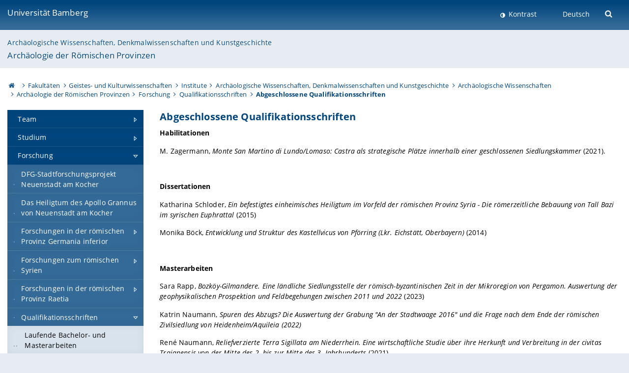

--- FILE ---
content_type: text/html; charset=utf-8
request_url: https://www.uni-bamberg.de/arp/forschung/qualifikationsschriften/abgeschlossene-qualifikationsschriften/
body_size: 10307
content:
<!DOCTYPE html>
<html lang="de">
<head>

<meta charset="utf-8">
<!-- 
	featured by elementare teilchen GmbH, www.elementare-teilchen.de

	This website is powered by TYPO3 - inspiring people to share!
	TYPO3 is a free open source Content Management Framework initially created by Kasper Skaarhoj and licensed under GNU/GPL.
	TYPO3 is copyright 1998-2026 of Kasper Skaarhoj. Extensions are copyright of their respective owners.
	Information and contribution at https://typo3.org/
-->



<title>Abgeschlossene Qualifikationsschriften - Archäologie der Römischen Provinzen </title>
<meta name="generator" content="TYPO3 CMS">
<meta name="viewport" content="width=device-width, initial-scale=1">
<meta name="twitter:card" content="summary">
<meta name="revisit-after" content="7 days">


<link rel="stylesheet" href="/typo3temp/assets/css/0e161fa31ef1359d8d20987651f196ee.css?1728045045" media="all" nonce="WQdA-gl4lbONKsWdTWbCm6682noi62ZVESp89s6IDXhU3iVYFJQJyQ">
<link rel="stylesheet" href="/_assets/8ff03e32fdbff3962349cc6e17c99f7d/Css/MediaAlbum.css?1732185887" media="all" nonce="WQdA-gl4lbONKsWdTWbCm6682noi62ZVESp89s6IDXhU3iVYFJQJyQ">
<link rel="stylesheet" href="/_assets/47400bb84e4e0324cd1d0a84db430fe5/Css/styles.css?1741641568" media="all" nonce="WQdA-gl4lbONKsWdTWbCm6682noi62ZVESp89s6IDXhU3iVYFJQJyQ">
<link href="/_frontend/bundled/assets/screen-BUFNVmPH.css?1768923846" rel="stylesheet" nonce="WQdA-gl4lbONKsWdTWbCm6682noi62ZVESp89s6IDXhU3iVYFJQJyQ" >






<link rel="icon" type="image/png" href="/_frontend/siteunibamberg/favicon/favicon-96x96.png" sizes="96x96" />
        <link rel="icon" type="image/svg+xml" href="/_frontend/siteunibamberg/favicon/favicon.svg" />
        <link rel="shortcut icon" href="/_frontend/siteunibamberg/favicon/favicon.ico" />
        <link rel="apple-touch-icon" sizes="180x180" href="/_frontend/siteunibamberg/favicon/apple-touch-icon.png" />
        <link rel="manifest" href="">
<link rel="canonical" href="https://www.uni-bamberg.de/arp/forschung/qualifikationsschriften/abgeschlossene-qualifikationsschriften/"/>


<script type="application/ld+json">[{"@context":"https:\/\/www.schema.org","@type":"BreadcrumbList","itemListElement":[{"@type":"ListItem","position":1,"item":{"@id":"https:\/\/www.uni-bamberg.de\/","name":"Startseite"}},{"@type":"ListItem","position":2,"item":{"@id":"https:\/\/www.uni-bamberg.de\/fakultaeten\/","name":"Fakult\u00e4ten"}},{"@type":"ListItem","position":3,"item":{"@id":"https:\/\/www.uni-bamberg.de\/guk\/","name":"Geistes- und Kulturwissenschaften"}},{"@type":"ListItem","position":4,"item":{"@id":"https:\/\/www.uni-bamberg.de\/guk\/institute\/","name":"Institute"}},{"@type":"ListItem","position":5,"item":{"@id":"https:\/\/www.uni-bamberg.de\/iadk\/","name":"Arch\u00e4ologische Wissenschaften, Denkmalwissenschaften und Kunstgeschichte"}},{"@type":"ListItem","position":6,"item":{"@id":"https:\/\/www.uni-bamberg.de\/iadk\/archwiss\/","name":"Arch\u00e4ologische Wissenschaften"}},{"@type":"ListItem","position":7,"item":{"@id":"https:\/\/www.uni-bamberg.de\/arp\/","name":"Arch\u00e4ologie der R\u00f6mischen Provinzen"}},{"@type":"ListItem","position":8,"item":{"@id":"https:\/\/www.uni-bamberg.de\/arp\/forschung\/","name":"Forschung"}},{"@type":"ListItem","position":9,"item":{"@id":"https:\/\/www.uni-bamberg.de\/arp\/forschung\/qualifikationsschriften\/","name":"Qualifikationsschriften"}},{"@type":"ListItem","position":10,"item":{"@id":"https:\/\/www.uni-bamberg.de\/arp\/forschung\/qualifikationsschriften\/abgeschlossene-qualifikationsschriften\/","name":"Abgeschlossene Qualifikationsschriften"}}]}]</script>
</head>
<body class="page  page--default  act-responsive "
	      data-page="153292" data-rootline="18944 62 21124 21166 5030 3994 28290 29787 87414 153292 "><nav class="page__skiplinks"><ul><li><a href="#nav-main">zur Hauptnavigation springen</a></li><li><a href="#content-main">zum Inhaltsbereich springen</a></li></ul></nav><div class="responsive"></div><div id="top" class="page__wrapper"><header class="page-head-mobile no-print"><div data-headroom class="page-head-mobile__item  clearfix "><nav class="page-head-mobile__nav"><a class="page-head-mobile__nav__link  js-show-nav" href="#" title="Navigation"></a></nav><div class="page-head-mobile__brand"><a href="/" title="Universität Bamberg">Universität Bamberg</a></div><a class="[ page-head__search-hint ] js-search-toggle" href="#" title="Suche"><span class="u-visually-hidden">
						Suche öffnen
					</span></a></div><div class="page-content__nav-parents"><div class="nav-parents__button"><a href="#" class="nav-parents__button--link  [ link-list__link ] js-show-nav-parents" title="Navigation">
						Sie befinden sich hier:
					</a></div><nav class="nav-parents"><ul class="nav-parents__list  [ link-list ]"><li class="[ nav-parents__item  nav-parent__item--parent ]  link-list__item" ><a href="/" class="nav-parents__link  [ link-list__link ]" title="Modern studieren, international forschen, innovativ lehren und gelassen leben in Bamberg. Das Welterbe ist unser Campus &amp;#127891;">Startseite</a></li><li class="[ nav-parents__item  nav-parent__item--parent ]  link-list__item" ><a href="/fakultaeten/" class="nav-parents__link  [ link-list__link ]" title="Die vier Fakultäten der Uni: Geistes- und Kulturwissenschaften, Sozial- und Wirtschaftswissenschaften, Humanwissenschaften, Wirtschaftsinformatik">Fakultäten</a></li><li class="[ nav-parents__item  nav-parent__item--parent ]  link-list__item" ><a href="/guk/" class="nav-parents__link  [ link-list__link ]" title="Fakultät Geistes- und Kulturwissenschaften: Sprach- und Literaturwissenschaften, Philosophie, Theologie, Geschichte, Archäologie und Geographie">Geistes- und Kulturwissenschaften</a></li><li class="[ nav-parents__item  nav-parent__item--parent ]  link-list__item" ><a href="/guk/institute/" class="nav-parents__link  [ link-list__link ]" title="Übersicht über die geistes- und kulturwissenschaftlichen Institute an der Universität Bamberg">Institute</a></li><li class="[ nav-parents__item  nav-parent__item--parent ]  link-list__item" ><a href="/iadk/" class="nav-parents__link  [ link-list__link ]" title="Im IADK sind elf Fächer vertreten, die sich in Forschung/Lehre der materiellen Kultur, Denkmälern und Kunstwerken von der Vorgeschichte bis zur Gegenwart widmen. Herausragendes Merkmal des Instituts ist der ausgeprägte Praxisbezug in Forschung und Lehre. ">Archäologische Wissenschaften, Denkmalwissenschaften und Kunstgeschichte</a></li><li class="[ nav-parents__item  nav-parent__item--parent ]  link-list__item" ><a href="/iadk/archwiss/" class="nav-parents__link  [ link-list__link ]" title="Die in der Abteilung &quot;Archäologische Wissenschaften&quot; zusammengeschlossenen Fächer an der Universität Bamberg sind: die Ur- und Frühgeschichtliche Archäologie (UFGA), die Archäologie der Römischen Provinzen (ARP), die Archäologie des Mittelalters und der Neuzeit (AMANZ) sowie die Archäologische Prospektion (ArchPro)">Archäologische Wissenschaften</a></li><li class="[ nav-parents__item  nav-parent__item--parent ]  link-list__item" ><a href="/arp/" class="nav-parents__link  [ link-list__link ]" title="Archäologie der Römischen Provinzen">Archäologie der Römischen Provinzen</a></li><li class="[ nav-parents__item  nav-parent__item--parent ]  link-list__item" ><a href="/arp/forschung/" class="nav-parents__link  [ link-list__link ]" title="Forschung">Forschung</a></li><li class="[ nav-parents__item  nav-parent__item--parent ]  link-list__item" ><a href="/arp/forschung/qualifikationsschriften/" class="nav-parents__link  [ link-list__link ]" title="Qualifikationsschriften">Qualifikationsschriften</a></li><li class="[ nav-parents__item  nav-parent__item--parent ]  link-list__item" ><a href="/arp/forschung/qualifikationsschriften/abgeschlossene-qualifikationsschriften/" class="nav-parents__link  [ link-list__link ]" title="Abgeschlossene Qualifikationsschriften">Abgeschlossene Qualifikationsschriften</a></li></ul></nav></div><div class="[ page-head__search  page-head__search--mobile ]  js-search"><form class="search-global search-global--mobile js-search-global-form" action="https://www.google.com"><fieldset><label class="search-global__option js-search-option is-active" data-search-option="Unibamberg">
                    www.uni-bamberg.de
                    <input type="radio" name="searchOption" value="www.uni-bamberg.de"/></label><label class="search-global__option js-search-option" data-search-option="Univis">
                    univis.uni-bamberg.de
                    <input type="radio" name="searchOption" value="univis.uni-bamberg.de"/></label><label class="search-global__option js-search-option" data-search-option="Fis">
                    fis.uni-bamberg.de
                    <input type="radio" name="searchOption" value="fis.uni-bamberg.de"/></label></fieldset><fieldset><input name="q" type="text" class="search__input js-search-global-input" placeholder="Mit Google suchen" aria-label="search"/><button type="submit" class="search__submit  js-search-global-submit" title="Suche starten"><span class="u-visually-hidden">Suche starten</span></button><div class="search__engines-container"><label class="search__engine  js-search-engine is-active" data-search-engine="Google"><input class="u-visually-hidden" type="radio" name="searchEngine" value="https://www.google.de/search"><span class="search__engine-icon search__engine-icon-google"></span><span class="u-visually-hidden">Google</span></label><label class="search__engine  js-search-engine" data-search-engine="Ecosia"><input class="u-visually-hidden" type="radio" name="searchEngine" value="https://www.ecosia.org/search"><span class="search__engine-icon search__engine-icon-ecosia"></span><span class="u-visually-hidden">Ecosia</span></label><label class="search__engine  js-search-engine" data-search-engine="Bing"><input class="u-visually-hidden" type="radio" name="searchEngine" value="https://www.bing.com/search"><span class="search__engine-icon search__engine-icon-bing"></span><span class="u-visually-hidden">Bing</span></label></div></fieldset><button type="button" class="search-global__close js-search-toggle"><span class="u-visually-hidden">Suche schließen</span></button></form></div></header><header class="page-head"><div class="page-head__item  clearfix  [ box  box--large  box--brand-1st ]  [ rounded--topright--large  rounded--topleft ]  gradient--header"><div class="page-head__brand"><div class="page-head__logo"><a href="/" title="Universität Bamberg"><span class="page-head__logo__img page-head__logo__img--de">&nbsp; </span> Universität Bamberg</a></div></div><div class="page-head__useractions no-print"><div class="[ page-head__contrast ]"><div class="contrastx"><et-state-toggle active-class="t-contrast" inactive-class="" cookie="contrastTheme" el="body"><button
                                    type="button"
                                    class="contrast__button"
                                >
                                    Kontrast
                                </button></et-state-toggle></div></div><div class="[ page-head__language ]"><nav class="nav-language"><ul class="[ list-inline  link-list  list-inline--delimited  list-inline--delimited-shadow  list-inline--delimited-bright  list-inline--delimited-large  ][ nav-language__list ]  js-lang-list"><li data-testid="language-link" class="list-inline__item  nav-language__item--mobile  [ c-nav-lang__link  c-nav-lang__link--active ]">Deutsch</li></ul></nav></div><div class="[ page-head__search ]"><button class="search__toggle js-search-toggle" type="button"><span class="u-visually-hidden">Suche öffnen</span></button></div></div><div class="[ page-head__search-overlay ] rounded--topleft rounded--topright--large js-search"><form class="search-global js-search-global-form" action="https://www.google.com"><fieldset><label class="search-global__option js-search-option is-active" data-search-option="Unibamberg">
                    www.uni-bamberg.de
                    <input type="radio" name="searchOption" value="www.uni-bamberg.de"/></label><label class="search-global__option js-search-option" data-search-option="Univis">
                    univis.uni-bamberg.de
                    <input type="radio" name="searchOption" value="univis.uni-bamberg.de"/></label><label class="search-global__option js-search-option" data-search-option="Fis">
                    fis.uni-bamberg.de
                    <input type="radio" name="searchOption" value="fis.uni-bamberg.de"/></label></fieldset><fieldset><input name="q" type="text" class="search__input js-search-global-input" placeholder="Mit Google suchen" aria-label="search"/><button type="submit" class="search__submit  js-search-global-submit" title="Suche starten"><span class="u-visually-hidden">Suche starten</span></button><div class="search__engines-container"><label class="search__engine  js-search-engine is-active" data-search-engine="Google"><input class="u-visually-hidden" type="radio" name="searchEngine" value="https://www.google.de/search"><span class="search__engine-icon search__engine-icon-google"></span><span class="u-visually-hidden">Google</span></label><label class="search__engine  js-search-engine" data-search-engine="Ecosia"><input class="u-visually-hidden" type="radio" name="searchEngine" value="https://www.ecosia.org/search"><span class="search__engine-icon search__engine-icon-ecosia"></span><span class="u-visually-hidden">Ecosia</span></label><label class="search__engine  js-search-engine" data-search-engine="Bing"><input class="u-visually-hidden" type="radio" name="searchEngine" value="https://www.bing.com/search"><span class="search__engine-icon search__engine-icon-bing"></span><span class="u-visually-hidden">Bing</span></label></div></fieldset><button type="button" class="search-global__close js-search-toggle"><span class="u-visually-hidden">Suche schließen</span></button></form></div></div><div class="page-head__sector  [ box  box--brand-1st-light ] "><div class="sector__logo"></div><p class="[ sector__title  sector__title2 ]"><a href="/iadk/">Archäologische Wissenschaften, Denkmalwissenschaften und Kunstgeschichte</a></p><p class="[ sector__title  sector__title1 ]"><a href="/arp/">Archäologie der Römischen Provinzen</a></p></div><div class="page-head__breadcrumb  [ stripe ]  js-breadcrumb"><ol class="nav-breadcrumb  nav-breadcrumb--delimited list-inline"><li class="nav-breadcrumb__item"><a href="/" class="icon--home">&nbsp;<span class="u-visually-hidden">Otto-Friedrich-Universität Bamberg</span></a></li><li class="nav-breadcrumb__item" ><a href="/fakultaeten/" class="nav-breadcrumb__link" title="Die vier Fakultäten der Uni: Geistes- und Kulturwissenschaften, Sozial- und Wirtschaftswissenschaften, Humanwissenschaften, Wirtschaftsinformatik">Fakultäten</a></li><li class="nav-breadcrumb__item" ><a href="/guk/" class="nav-breadcrumb__link" title="Fakultät Geistes- und Kulturwissenschaften: Sprach- und Literaturwissenschaften, Philosophie, Theologie, Geschichte, Archäologie und Geographie">Geistes- und Kulturwissenschaften</a></li><li class="nav-breadcrumb__item" ><a href="/guk/institute/" class="nav-breadcrumb__link" title="Übersicht über die geistes- und kulturwissenschaftlichen Institute an der Universität Bamberg">Institute</a></li><li class="nav-breadcrumb__item" ><a href="/iadk/" class="nav-breadcrumb__link" title="Im IADK sind elf Fächer vertreten, die sich in Forschung/Lehre der materiellen Kultur, Denkmälern und Kunstwerken von der Vorgeschichte bis zur Gegenwart widmen. Herausragendes Merkmal des Instituts ist der ausgeprägte Praxisbezug in Forschung und Lehre. ">Archäologische Wissenschaften, Denkmalwissenschaften und Kunstgeschichte</a></li><li class="nav-breadcrumb__item" ><a href="/iadk/archwiss/" class="nav-breadcrumb__link" title="Die in der Abteilung &quot;Archäologische Wissenschaften&quot; zusammengeschlossenen Fächer an der Universität Bamberg sind: die Ur- und Frühgeschichtliche Archäologie (UFGA), die Archäologie der Römischen Provinzen (ARP), die Archäologie des Mittelalters und der Neuzeit (AMANZ) sowie die Archäologische Prospektion (ArchPro)">Archäologische Wissenschaften</a></li><li class="nav-breadcrumb__item" ><a href="/arp/" class="nav-breadcrumb__link" title="Archäologie der Römischen Provinzen">Archäologie der Römischen Provinzen</a></li><li class="nav-breadcrumb__item" ><a href="/arp/forschung/" class="nav-breadcrumb__link" title="Forschung">Forschung</a></li><li class="nav-breadcrumb__item" ><a href="/arp/forschung/qualifikationsschriften/" class="nav-breadcrumb__link" title="Qualifikationsschriften">Qualifikationsschriften</a></li><li class="[ nav-breadcrumb__item  nav-breadcrumb__item--active ]">Abgeschlossene Qualifikationsschriften</li></ol></div></header><main class="page-content"><div class="page-content__nav" id="nav-main"><!-- Start nav-mobile --><nav class="nav-mobile  js-nav-panel" data-ui-component="Mobile navigation"><div class="page-content__sector [ box  box--brand-1st-light ] ">
						Seitenbereich: 
						<p class="[ sector__title  sector__title2 ]"><a href="/iadk/">Archäologische Wissenschaften, Denkmalwissenschaften und Kunstgeschichte</a></p><p class="[ sector__title  sector__title1 ]"><a href="/arp/">Archäologie der Römischen Provinzen</a></p></div><div class="page-content__useractions"><et-state-toggle active-class="t-contrast" inactive-class="" cookie="contrastTheme" el="body"><button type="button" class="page-content__contrast contrast__button  link-list__item__link contrastx--mobile  contrastx">
                                Kontrast
                            </button></et-state-toggle><button class="[ page-content__language-hint ]  js-toggle-lang">
							Sprache
						</button><div class="page-content__language"><nav class=" [ nav-language  nav-language--mobile ] js-lang"><ul class="[ list-inline  link-list  list-inline--delimited  list-inline--delimited-shadow  list-inline--delimited-bright  list-inline--delimited-large  ][ nav-language__list ]  js-lang-list"><li data-testid="language-link" class="list-inline__item  nav-language__item--mobile  [ c-nav-lang__link  c-nav-lang__link--active ]">Deutsch</li></ul></nav></div></div><nav class="nav-sector " data-ui-component="Sector navigation"><ul class="nav-sector__container  [ link-list ]"><li class="[ nav-sector__item  nav-sector__item--parent  nav-sector__item--flyout  nav-sector__item--first ]  [ link-list__item ]" data-page="30951"><a href="/arp/team/" class="nav-sector__link  [ link-list__link ]  js-nav-sector__link--has-subpages"><span class="nav-sector__link-text">Team</span><span class="nav-sector__expand js-expand"></span></a><ul class="[ nav-sector__container  nav-sector__container--level-2 ]  [ link-list ]"><li class="[ nav-sector__item  nav-sector__item--parent  nav-sector__item--flyout  nav-sector__item--first ]  [ link-list__item ]" data-page="30952"><a href="/arp/team/prof-dr-michaela-konrad/" class="nav-sector__link  [ link-list__link ]  js-nav-sector__link--has-subpages"><span class="nav-sector__link-text">Prof. Dr. Michaela Konrad</span><span class="nav-sector__expand js-expand"></span></a><ul class="[ nav-sector__container  nav-sector__container--level-3 ]  [ link-list ]"><li class="[ nav-sector__item  nav-sector__item--flyout  nav-sector__item--first ]  link-list__item" data-page="30960"><a href="/arp/team/prof-dr-michaela-konrad/forschungsschwerpunkte/" class="nav-sector__link  [ link-list__link ]"><span class="nav-sector__link-text">Forschungsschwerpunkte</span></a></li><li class="[ nav-sector__item  nav-sector__item--flyout  ]  link-list__item" data-page="30961"><a href="/arp/team/prof-dr-michaela-konrad/gremienarbeit-und-wissenschaftliche-mitgliedschaften/" class="nav-sector__link  [ link-list__link ]"><span class="nav-sector__link-text">Gremienarbeit und wissenschaftliche Mitgliedschaften</span></a></li><li class="[ nav-sector__item  nav-sector__item--flyout  ]  link-list__item" data-page="30963"><a href="/arp/team/prof-dr-michaela-konrad/curriculum-vitae/" class="nav-sector__link  [ link-list__link ]"><span class="nav-sector__link-text">Curriculum Vitae</span></a></li><li class="[ nav-sector__item  nav-sector__item--flyout  nav-sector__item--last ]  link-list__item" data-page="30964"><a href="/arp/team/prof-dr-michaela-konrad/publikationen/" class="nav-sector__link  [ link-list__link ]"><span class="nav-sector__link-text">Publikationen</span></a></li></ul></li><li class="[ nav-sector__item  nav-sector__item--flyout  ]  link-list__item" data-page="30954"><a href="/arp/team/sekretariat/" class="nav-sector__link  [ link-list__link ]"><span class="nav-sector__link-text">Dr. Vera Hesslinger, Sekretariat</span></a></li><li class="[ nav-sector__item  nav-sector__item--parent  nav-sector__item--flyout ]  [ link-list__item ]" data-page="170701"><a href="/arp/team/dr-stefanie-becht/" class="nav-sector__link  [ link-list__link ]  js-nav-sector__link--has-subpages"><span class="nav-sector__link-text">Dr. Stefanie Becht</span><span class="nav-sector__expand js-expand"></span></a><ul class="[ nav-sector__container  nav-sector__container--level-3 ]  [ link-list ]"><li class="[ nav-sector__item  nav-sector__item--flyout  nav-sector__item--first ]  link-list__item" data-page="170848"><a href="/arp/team/dr-stefanie-becht/forschungsschwerpunkte/" class="nav-sector__link  [ link-list__link ]"><span class="nav-sector__link-text">Forschungsschwerpunkte</span></a></li><li class="[ nav-sector__item  nav-sector__item--flyout  ]  link-list__item" data-page="170847"><a href="/arp/team/dr-stefanie-becht/curriculum-vitae/" class="nav-sector__link  [ link-list__link ]"><span class="nav-sector__link-text">Curriculum Vitae</span></a></li><li class="[ nav-sector__item  nav-sector__item--flyout  nav-sector__item--last ]  link-list__item" data-page="170849"><a href="/arp/team/dr-stefanie-becht/publikationen/" class="nav-sector__link  [ link-list__link ]"><span class="nav-sector__link-text">Publikationen</span></a></li></ul></li><li class="[ nav-sector__item  nav-sector__item--flyout  ]  link-list__item" data-page="131636"><a href="/arp/team/pd-dr-ulrike-ehmig/" class="nav-sector__link  [ link-list__link ]"><span class="nav-sector__link-text">PD Dr. Ulrike Ehmig</span></a></li><li class="[ nav-sector__item  nav-sector__item--parent  nav-sector__item--flyout ]  [ link-list__item ]" data-page="152651"><a href="/arp/team/pd-dr-mar/" class="nav-sector__link  [ link-list__link ]  js-nav-sector__link--has-subpages"><span class="nav-sector__link-text">PD Dr. Marcus Zagermann</span><span class="nav-sector__expand js-expand"></span></a><ul class="[ nav-sector__container  nav-sector__container--level-3 ]  [ link-list ]"><li class="[ nav-sector__item  nav-sector__item--flyout  nav-sector__item--first ]  link-list__item" data-page="152653"><a href="/arp/team/pd-dr-mar/curriculum-vitae/" class="nav-sector__link  [ link-list__link ]"><span class="nav-sector__link-text">Curriculum Vitae</span></a></li><li class="[ nav-sector__item  nav-sector__item--flyout  nav-sector__item--last ]  link-list__item" data-page="170737"><a href="/arp/team/pd-dr-mar/publikationen/" class="nav-sector__link  [ link-list__link ]"><span class="nav-sector__link-text">Publikationen</span></a></li></ul></li><li class="[ nav-sector__item  nav-sector__item--parent  nav-sector__item--flyout ]  [ link-list__item ]" data-page="158199"><a href="/arp/team/pd-dr-andrea-faber/" class="nav-sector__link  [ link-list__link ]  js-nav-sector__link--has-subpages"><span class="nav-sector__link-text">Dr. habil. Andrea Faber</span><span class="nav-sector__expand js-expand"></span></a><ul class="[ nav-sector__container  nav-sector__container--level-3 ]  [ link-list ]"><li class="[ nav-sector__item  nav-sector__item--flyout  nav-sector__item--first ]  link-list__item" data-page="158437"><a href="/arp/team/pd-dr-andrea-faber/curriculum-vitae/" class="nav-sector__link  [ link-list__link ]"><span class="nav-sector__link-text">Curriculum Vitae</span></a></li><li class="[ nav-sector__item  nav-sector__item--flyout  nav-sector__item--last ]  link-list__item" data-page="158487"><a href="/arp/team/pd-dr-andrea-faber/publikationen/" class="nav-sector__link  [ link-list__link ]"><span class="nav-sector__link-text">Publikationen</span></a></li></ul></li><li class="[ nav-sector__item  nav-sector__item--parent  nav-sector__item--flyout ]  [ link-list__item ]" data-page="131637"><a href="/arp/team/dr-regina-franke/" class="nav-sector__link  [ link-list__link ]  js-nav-sector__link--has-subpages"><span class="nav-sector__link-text">Dr. Regina Franke</span><span class="nav-sector__expand js-expand"></span></a><ul class="[ nav-sector__container  nav-sector__container--level-3 ]  [ link-list ]"><li class="[ nav-sector__item  nav-sector__item--flyout  nav-sector__item--first ]  link-list__item" data-page="131723"><a href="/arp/team/dr-regina-franke/curriculum-vitae/" class="nav-sector__link  [ link-list__link ]"><span class="nav-sector__link-text">Curriculum Vitae</span></a></li><li class="[ nav-sector__item  nav-sector__item--flyout  nav-sector__item--last ]  link-list__item" data-page="158440"><a href="/arp/team/dr-regina-franke/standard-titel/" class="nav-sector__link  [ link-list__link ]"><span class="nav-sector__link-text">Publikationen</span></a></li></ul></li><li class="[ nav-sector__item  nav-sector__item--parent  nav-sector__item--flyout ]  [ link-list__item ]" data-page="168585"><a href="/arp/team/dr-elisabeth-krieger/" class="nav-sector__link  [ link-list__link ]  js-nav-sector__link--has-subpages"><span class="nav-sector__link-text">Dr. Elisabeth Krieger</span><span class="nav-sector__expand js-expand"></span></a><ul class="[ nav-sector__container  nav-sector__container--level-3 ]  [ link-list ]"><li class="[ nav-sector__item  nav-sector__item--flyout  nav-sector__item--first ]  link-list__item" data-page="168586"><a href="/arp/team/dr-elisabeth-krieger/curriculum-vitae/" class="nav-sector__link  [ link-list__link ]"><span class="nav-sector__link-text">Curriculum Vitae</span></a></li><li class="[ nav-sector__item  nav-sector__item--flyout  nav-sector__item--last ]  link-list__item" data-page="170851"><a href="/arp/team/dr-elisabeth-krieger/publikationen/" class="nav-sector__link  [ link-list__link ]"><span class="nav-sector__link-text">Publikationen</span></a></li></ul></li><li class="[ nav-sector__item  nav-sector__item--parent  nav-sector__item--flyout ]  [ link-list__item ]" data-page="132771"><a href="/arp/team/dr-astrid-schmoelzer/" class="nav-sector__link  [ link-list__link ]  js-nav-sector__link--has-subpages"><span class="nav-sector__link-text">Dr. Astrid Schmölzer</span><span class="nav-sector__expand js-expand"></span></a><ul class="[ nav-sector__container  nav-sector__container--level-3 ]  [ link-list ]"><li class="[ nav-sector__item  nav-sector__item--flyout  nav-sector__item--first ]  link-list__item" data-page="132811"><a href="/arp/team/dr-astrid-schmoelzer/curriculum-vitae/" class="nav-sector__link  [ link-list__link ]"><span class="nav-sector__link-text">Curriculum Vitae</span></a></li><li class="[ nav-sector__item  nav-sector__item--flyout  nav-sector__item--last ]  link-list__item" data-page="132812"><a href="/arp/team/dr-astrid-schmoelzer/publikationen/" class="nav-sector__link  [ link-list__link ]"><span class="nav-sector__link-text">Publikationen</span></a></li></ul></li><li class="[ nav-sector__item  nav-sector__item--flyout  ]  link-list__item" data-page="30956"><a href="/arp/team/lehrbeauftragte/" class="nav-sector__link  [ link-list__link ]"><span class="nav-sector__link-text">Lehrbeauftragte</span></a></li><li class="[ nav-sector__item  nav-sector__item--flyout  ]  link-list__item" data-page="87412"><a href="/arp/team/ehemalige-wissenschaftliche-mitarbeiter/" class="nav-sector__link  [ link-list__link ]"><span class="nav-sector__link-text">Ehemalige wissenschaftliche Mitarbeiterinnen und Mitarbeiter</span></a></li><li class="[ nav-sector__item  nav-sector__item--flyout  nav-sector__item--last ]  link-list__item" data-page="87413"><a href="/arp/team/hilfskraefte-und-tutoren/" class="nav-sector__link  [ link-list__link ]"><span class="nav-sector__link-text">Technische Mitarbeiter, Wissenschaftliche und studentische Hilfskräfte, Tutoren</span></a></li></ul></li><li class="[ nav-sector__item  nav-sector__item--parent  nav-sector__item--flyout ]  [ link-list__item ]" data-page="29788"><a href="/arp/studium/" class="nav-sector__link  [ link-list__link ]  js-nav-sector__link--has-subpages"><span class="nav-sector__link-text">Studium</span><span class="nav-sector__expand js-expand"></span></a><ul class="[ nav-sector__container  nav-sector__container--level-2 ]  [ link-list ]"><li class="[ nav-sector__item  nav-sector__item--flyout  nav-sector__item--first ]  link-list__item" data-page="87423"><a href="/arp/studium/lehrgrabung-und-feldpraktika/" class="nav-sector__link  [ link-list__link ]"><span class="nav-sector__link-text">Lehrgrabung und Feldpraktika</span></a></li><li class="[ nav-sector__item  nav-sector__item--flyout  ]  link-list__item" data-page="86758"><a href="/arp/studium/studienangebot/" class="nav-sector__link  [ link-list__link ]"><span class="nav-sector__link-text">Studienangebot</span></a></li><li class="[ nav-sector__item  nav-sector__item--parent  nav-sector__item--flyout ]  [ link-list__item ]" data-page="30928"><a href="/arp/studium/studienabschluesse/" class="nav-sector__link  [ link-list__link ]  js-nav-sector__link--has-subpages"><span class="nav-sector__link-text">Studienabschlüsse</span><span class="nav-sector__expand js-expand"></span></a><ul class="[ nav-sector__container  nav-sector__container--level-3 ]  [ link-list ]"><li class="[ nav-sector__item  nav-sector__item--flyout  nav-sector__item--first ]  link-list__item" data-page="30930"><a href="/ba-archwiss/" class="nav-sector__link  [ link-list__link ]"><span class="nav-sector__link-text">BA Archäologische Wissenschaften</span></a></li><li class="[ nav-sector__item  nav-sector__item--parent  nav-sector__item--flyout ]  [ link-list__item ]" data-page="117886"><a href="/ma-arp/" class="nav-sector__link  [ link-list__link ]  js-nav-sector__link--has-subpages"><span class="nav-sector__link-text">MA Archäologie der Römischen Provinzen</span><span class="nav-sector__expand js-expand"></span></a><ul class="[ nav-sector__container  nav-sector__container--level-4 ]  [ link-list ]"><li class="[ nav-sector__item  nav-sector__item--flyout  nav-sector__item--first ]  link-list__item" data-page="117894"><a href="/ma-arp/profil/" class="nav-sector__link  [ link-list__link ]"><span class="nav-sector__link-text">Profil des Studiengangs</span></a></li><li class="[ nav-sector__item  nav-sector__item--flyout  ]  link-list__item" data-page="131604"><a href="/ma-arp/qualifikationsziele/" class="nav-sector__link  [ link-list__link ]"><span class="nav-sector__link-text">Qualifikationsziele</span></a></li><li class="[ nav-sector__item  nav-sector__item--flyout  ]  link-list__item" data-page="117893"><a href="/ma-arp/struktur/" class="nav-sector__link  [ link-list__link ]"><span class="nav-sector__link-text">Struktur und Inhalt</span></a></li><li class="[ nav-sector__item  nav-sector__item--flyout  ]  link-list__item" data-page="117891"><a href="/ma-arp/zulassung/" class="nav-sector__link  [ link-list__link ]"><span class="nav-sector__link-text">Zulassung und Einschreibung</span></a></li><li class="[ nav-sector__item  nav-sector__item--flyout  ]  link-list__item" data-page="117892"><a href="/ma-arp/gute-gruende/" class="nav-sector__link  [ link-list__link ]"><span class="nav-sector__link-text">Gute Gründe</span></a></li><li class="[ nav-sector__item  nav-sector__item--flyout  ]  link-list__item" data-page="117890"><a href="/ma-arp/teilzeitstudium/" class="nav-sector__link  [ link-list__link ]"><span class="nav-sector__link-text">Teilzeitstudium</span></a></li><li class="[ nav-sector__item  nav-sector__item--flyout  ]  link-list__item" data-page="117889"><a href="/ma-arp/perspektiven/" class="nav-sector__link  [ link-list__link ]"><span class="nav-sector__link-text">Berufs- und Bildungsperspektiven</span></a></li><li class="[ nav-sector__item  nav-sector__item--flyout  ]  link-list__item" data-page="117888"><a href="/ma-arp/dokumente/" class="nav-sector__link  [ link-list__link ]"><span class="nav-sector__link-text">Ordnungen und Dokumente</span></a></li><li class="[ nav-sector__item  nav-sector__item--flyout  ]  link-list__item" data-page="117887"><a href="/ma-arp/kontakt/" class="nav-sector__link  [ link-list__link ]"><span class="nav-sector__link-text">Ansprechpersonen</span></a></li><li class="[ nav-sector__item  nav-sector__item--wouldbeparent  nav-sector__item--flyout  nav-sector__item--last ]  [ link-list__item ]" data-page="72747"><a href="/ma-arp/leben-in-bamberg/" class="nav-sector__link  [ link-list__link ]"><span class="nav-sector__link-text">Leben in Bamberg</span><span class="nav-sector__expand"></span></a></li></ul></li><li class="[ nav-sector__item  nav-sector__item--flyout  nav-sector__item--last ]  link-list__item" data-page="87407"><a href="/arp/studium/studienabschluesse/promotion/" class="nav-sector__link  [ link-list__link ]"><span class="nav-sector__link-text">Promotion</span></a></li></ul></li><li class="[ nav-sector__item  nav-sector__item--flyout  ]  link-list__item" data-page="30936"><a href="/arp/studium/nebenfaecher/" class="nav-sector__link  [ link-list__link ]"><span class="nav-sector__link-text">Nebenfächer</span></a></li><li class="[ nav-sector__item  nav-sector__item--flyout  nav-sector__item--last ]  link-list__item" data-page="30937"><a href="/arp/studium/tipps-fuer-erstsemester/" class="nav-sector__link  [ link-list__link ]"><span class="nav-sector__link-text">Tipps für Erstsemester</span></a></li></ul></li><li class="[ nav-sector__item  nav-sector__item--parent  nav-sector__item--flyout ]  [ link-list__item ]" data-page="29787"><a href="/arp/forschung/" class="nav-sector__link  [ link-list__link ]  js-nav-sector__link--has-subpages"><span class="nav-sector__link-text">Forschung</span><span class="nav-sector__expand js-expand"></span></a><ul class="[ nav-sector__container  nav-sector__container--level-2 ]  [ link-list ]"><li class="[ nav-sector__item  nav-sector__item--flyout  nav-sector__item--first ]  link-list__item" data-page="154921"><a href="/arp/forschung/siedeln-in-dynamischen-raeumen-2022-2026/" class="nav-sector__link  [ link-list__link ]"><span class="nav-sector__link-text">DFG-Stadtforschungsprojekt Neuenstadt am Kocher</span></a></li><li class="[ nav-sector__item  nav-sector__item--flyout  ]  link-list__item" data-page="173975"><a href="/arp/forschung/das-heiligtum-des-apollo-grannus-von-neuenstadt-am-kocher/" class="nav-sector__link  [ link-list__link ]"><span class="nav-sector__link-text">Das Heiligtum des Apollo Grannus von Neuenstadt am Kocher</span></a></li><li class="[ nav-sector__item  nav-sector__item--parent  nav-sector__item--flyout ]  [ link-list__item ]" data-page="120814"><a href="/arp/forschung/forschungen-in-der-roemischen-provinz-germania-inferior/" class="nav-sector__link  [ link-list__link ]  js-nav-sector__link--has-subpages"><span class="nav-sector__link-text">Forschungen in der römischen Provinz Germania inferior</span><span class="nav-sector__expand js-expand"></span></a><ul class="[ nav-sector__container  nav-sector__container--level-3 ]  [ link-list ]"><li class="[ nav-sector__item  nav-sector__item--flyout  nav-sector__item--first ]  link-list__item" data-page="168907"><a href="/arp/forschung/forschungen-in-der-roemischen-provinz-germania-inferior/xanten-forschungen-grossbau-insulae-4-11-18/" class="nav-sector__link  [ link-list__link ]"><span class="nav-sector__link-text">Xanten – Forschungen zu einem Großbau in den Insulae 4/11/18</span></a></li><li class="[ nav-sector__item  nav-sector__item--flyout  ]  link-list__item" data-page="168910"><a href="/arp/forschung/forschungen-in-der-roemischen-provinz-germania-inferior/xanten-insula-13-kultpraxis-galloroemischer-tempelbezirk/" class="nav-sector__link  [ link-list__link ]"><span class="nav-sector__link-text">Xanten Insula 13: Kultpraxis in einem gallorömischen Tempelbezirk</span></a></li><li class="[ nav-sector__item  nav-sector__item--flyout  ]  link-list__item" data-page="134062"><a href="/arp/forschung/forschungen-in-der-roemischen-provinz-germania-inferior/forschungen-zum-forum-der-colonia-ulpia-traiana-xanten/" class="nav-sector__link  [ link-list__link ]"><span class="nav-sector__link-text">Forschungen zum Forum der Colonia Ulpia Traiana/Xanten</span></a></li><li class="[ nav-sector__item  nav-sector__item--flyout  ]  link-list__item" data-page="131639"><a href="/arp/forschung/forschungen-in-der-roemischen-provinz-germania-inferior/der-hafentempel-von-xanten/" class="nav-sector__link  [ link-list__link ]"><span class="nav-sector__link-text">Der Hafentempel von Xanten (abgeschlossen)</span></a></li><li class="[ nav-sector__item  nav-sector__item--flyout  nav-sector__item--last ]  link-list__item" data-page="131722"><a href="/arp/forschung/forschungen-in-der-roemischen-provinz-germania-inferior/die-funde-aus-dem-hafen-der-colonia-ulpia-traianaxanten/" class="nav-sector__link  [ link-list__link ]"><span class="nav-sector__link-text">Die Funde aus dem Hafen der Colonia Ulpia Traiana/Xanten (abgeschlossen)</span></a></li></ul></li><li class="[ nav-sector__item  nav-sector__item--parent  nav-sector__item--flyout ]  [ link-list__item ]" data-page="30942"><a href="/arp/forschung/forschungen-zum-roemischen-syrien/" class="nav-sector__link  [ link-list__link ]  js-nav-sector__link--has-subpages"><span class="nav-sector__link-text">Forschungen zum römischen Syrien</span><span class="nav-sector__expand js-expand"></span></a><ul class="[ nav-sector__container  nav-sector__container--level-3 ]  [ link-list ]"><li class="[ nav-sector__item  nav-sector__item--flyout  nav-sector__item--first ]  link-list__item" data-page="131641"><a href="/arp/forschung/forschungen-zum-roemischen-syrien/einheimische-klientelkoenige-und-foederaten-an-der-ostgrenze-des-imperium-romanum/" class="nav-sector__link  [ link-list__link ]"><span class="nav-sector__link-text">Einheimische Klientelkönige und Foederaten an der Ostgrenze des Imperium Romanum</span></a></li><li class="[ nav-sector__item  nav-sector__item--parent  nav-sector__item--flyout  nav-sector__item--last ]  [ link-list__item ]" data-page="30943"><a href="/arp/forschung/forschungen-zum-roemischen-syrien/resafa/" class="nav-sector__link  [ link-list__link ]  js-nav-sector__link--has-subpages"><span class="nav-sector__link-text">Resafa</span><span class="nav-sector__expand js-expand"></span></a><ul class="[ nav-sector__container  nav-sector__container--level-4 ]  [ link-list ]"><li class="[ nav-sector__item  nav-sector__item--flyout  nav-sector__item--first ]  link-list__item" data-page="131643"><a href="/arp/forschung/forschungen-zum-roemischen-syrien/resafa/dfg-projekt-transkulturelle-urbanitaet-in-der-syrischen-wuestensteppe/" class="nav-sector__link  [ link-list__link ]"><span class="nav-sector__link-text">DFG-Projekt "Transkulturelle Urbanität in der syrischen Wüstensteppe"</span></a></li><li class="[ nav-sector__item  nav-sector__item--wouldbeparent  nav-sector__item--flyout  nav-sector__item--last ]  [ link-list__item ]" data-page="131642"><a href="/arp/forschung/forschungen-zum-roemischen-syrien/resafa/abgeschlossene-teilprojekte/" class="nav-sector__link  [ link-list__link ]"><span class="nav-sector__link-text">Abgeschlossene Teilprojekte</span><span class="nav-sector__expand"></span></a></li></ul></li></ul></li><li class="[ nav-sector__item  nav-sector__item--parent  nav-sector__item--flyout ]  [ link-list__item ]" data-page="30939"><a href="/arp/forschung/forschungen-in-der-roemischen-provinz-raetia/" class="nav-sector__link  [ link-list__link ]  js-nav-sector__link--has-subpages"><span class="nav-sector__link-text">Forschungen in der römischen Provinz Raetia</span><span class="nav-sector__expand js-expand"></span></a><ul class="[ nav-sector__container  nav-sector__container--level-3 ]  [ link-list ]"><li class="[ nav-sector__item  nav-sector__item--flyout  nav-sector__item--first ]  link-list__item" data-page="87420"><a href="/arp/forschung/forschungen-in-der-roemischen-provinz-raetia/regensburg-alte-kapelle/" class="nav-sector__link  [ link-list__link ]"><span class="nav-sector__link-text">Regensburg-Alte Kapelle</span></a></li><li class="[ nav-sector__item  nav-sector__item--flyout  ]  link-list__item" data-page="30941"><a href="/arp/forschung/forschungen-in-der-roemischen-provinz-raetia/das-roemische-graeberfeld-von-bregenz/" class="nav-sector__link  [ link-list__link ]"><span class="nav-sector__link-text">Das römische Gräberfeld von Bregenz</span></a></li><li class="[ nav-sector__item  nav-sector__item--flyout  ]  link-list__item" data-page="91924"><a href="/arp/forschung/forschungen-in-der-roemischen-provinz-raetia/siedlungsdynamische-prozesse-und-stadt-umland-forschungen-im-oestlichen-bodenseeraumes-zwischen-spaetlatenezeit-und-fruehem-mittelalter/" class="nav-sector__link  [ link-list__link ]"><span class="nav-sector__link-text">Siedlungsdynamische Prozesse und Stadt-Umland-Forschungen im östlichen Bodenseeraumes zwischen Spätlatènezeit und frühem Mittelalter</span></a></li><li class="[ nav-sector__item  nav-sector__item--flyout  ]  link-list__item" data-page="130651"><a href="/arp/forschung/forschungen-in-der-roemischen-provinz-raetia/kooperationsprojekt-hoehlensiedlung-aschau-im-chiemgau/" class="nav-sector__link  [ link-list__link ]"><span class="nav-sector__link-text">Kooperationsprojekt Höhlensiedlung Aschau im Chiemgau</span></a></li><li class="[ nav-sector__item  nav-sector__item--flyout  nav-sector__item--last ]  link-list__item" data-page="30940"><a href="/arp/forschung/forschungen-in-der-roemischen-provinz-raetia/regensburg-niedermuenster-abgeschlossen/" class="nav-sector__link  [ link-list__link ]"><span class="nav-sector__link-text">Regensburg-Niedermünster  (abgeschlossen)</span></a></li></ul></li><li class="[ nav-sector__item  nav-sector__item--parent  nav-sector__item--flyout  nav-sector__item--last ]  [ link-list__item ]" data-page="87414"><a href="/arp/forschung/qualifikationsschriften/" class="nav-sector__link  [ link-list__link ]  js-nav-sector__link--has-subpages"><span class="nav-sector__link-text">Qualifikationsschriften</span><span class="nav-sector__expand js-expand"></span></a><ul class="[ nav-sector__container  nav-sector__container--level-3 ]  [ link-list ]"><li class="[ nav-sector__item  nav-sector__item--flyout  nav-sector__item--first ]  link-list__item" data-page="153290"><a href="/arp/forschung/qualifikationsschriften/laufende-bachelor-und-masterarbeiten/" class="nav-sector__link  [ link-list__link ]"><span class="nav-sector__link-text">Laufende Bachelor- und Masterarbeiten</span></a></li><li class="[ nav-sector__item  nav-sector__item--parent  nav-sector__item--flyout ]  [ link-list__item ]" data-page="131644"><a href="/arp/forschung/qualifikationsschriften/laufende-dissertationen/" class="nav-sector__link  [ link-list__link ]  js-nav-sector__link--has-subpages"><span class="nav-sector__link-text">Laufende Dissertationen</span><span class="nav-sector__expand js-expand"></span></a><ul class="[ nav-sector__container  nav-sector__container--level-4 ]  [ link-list ]"><li class="[ nav-sector__item  nav-sector__item--flyout  nav-sector__item--first ]  link-list__item" data-page="131668"><a href="/arp/forschung/qualifikationsschriften/laufende-dissertationen/mythenrezeption-und-bauliche-repraesentation-lokaler-eliten-in-den-gallisch-germanischen-provinzen-die-roemische-villa-von-gueglingen-frauenzimmern-und-das-grabmonument-von-cleebronn-kr-heilbronn/" class="nav-sector__link  [ link-list__link ]"><span class="nav-sector__link-text">Mythenrezeption und bauliche Repräsentation lokaler Eliten in den gallisch-germanischen Provinzen: Die römische Villa von Güglingen-Frauenzimmern und das Grabmonument von Cleebronn (Kr. Heilbronn)</span></a></li><li class="[ nav-sector__item  nav-sector__item--flyout  ]  link-list__item" data-page="131666"><a href="/arp/forschung/qualifikationsschriften/laufende-dissertationen/ausgrabungen-im-roemischen-vicus-von-regensburg-kumpfmuehl/" class="nav-sector__link  [ link-list__link ]"><span class="nav-sector__link-text">Der Vicus des Auxiliarkastells von Regensburg-Kumpfmühl. Auswertungen der Ausgrabungen 2002-2015</span></a></li><li class="[ nav-sector__item  nav-sector__item--flyout  nav-sector__item--last ]  link-list__item" data-page="165373"><a href="/arp/forschung/qualifikationsschriften/laufende-dissertationen/reisenotizbuecher-heinrich-dressels/" class="nav-sector__link  [ link-list__link ]"><span class="nav-sector__link-text">Die Reisenotizbücher Heinrich Dressels aus den Jahren 1874–1876 und 1878</span></a></li></ul></li><li class="[ nav-sector__item  nav-sector__item--flyout  ]  link-list__item" data-page="130652"><a href="/arp/forschung/qualifikationsschriften/habilitationsprojekte/" class="nav-sector__link  [ link-list__link ]"><span class="nav-sector__link-text">Habilitationen</span></a></li><li class="[ nav-sector__item  nav-sector__item--flyout  ]  link-list__item" data-page="153292"><a href="/arp/forschung/qualifikationsschriften/abgeschlossene-qualifikationsschriften/" class="nav-sector__link  [ link-list__link ]"><span class="nav-sector__link-text">Abgeschlossene Qualifikationsschriften</span></a></li><li class="[ nav-sector__item  nav-sector__item--flyout  nav-sector__item--last ]  link-list__item" data-page="153293"><a href="/arp/forschung/qualifikationsschriften/standard-titel/" class="nav-sector__link  [ link-list__link ]"><span class="nav-sector__link-text">Publizierte Qualifikationsschriften</span></a></li></ul></li></ul></li><li class="[ nav-sector__item  nav-sector__item--flyout  ]  link-list__item" data-page="29786"><a href="/arp/transfer-und-kooperationen/" class="nav-sector__link  [ link-list__link ]"><span class="nav-sector__link-text">Transfer und Kooperationen</span></a></li><li class="[ nav-sector__item  nav-sector__item--flyout  ]  link-list__item" data-page="29785"><a href="/arp/service/" class="nav-sector__link  [ link-list__link ]"><span class="nav-sector__link-text">Service</span></a></li><li class="[ nav-sector__item  nav-sector__item--flyout  nav-sector__item--last ]  link-list__item" data-page="33097"><a href="/arp/aktuelles/" class="nav-sector__link  [ link-list__link ]"><span class="nav-sector__link-text">Aktuelles</span></a></li></ul></nav></nav><!-- End nav-mobile --><aside class="page-content__nav-links  base-padding--mobile"></aside></div><!--TYPO3SEARCH_begin--><article id="content-main" class="page-content__content" ><section class="page-content__main page-content__main--full"><div id="c559095" class="ce  
"><h2 class="">
	        
                Abgeschlossene Qualifikationsschriften
	        
	        </h2><div class="ce-textpic ce-center ce-above"><div class="ce-bodytext"><p><strong>Habilitationen</strong></p><p>M. Zagermann, <i>Monte San Martino di Lundo/Lomaso: Castra als strategische Plätze innerhalb einer geschlossenen Siedlungskammer</i> (2021).</p><p>&nbsp;</p><p><strong>Dissertationen</strong></p><p>Katharina Schloder, <i>Ein befestigtes einheimisches Heiligtum im Vorfeld der römischen Provinz Syria - Die römerzeitliche Bebauung von Tall Bazi im syrischen Euphrattal</i> (2015)</p><p>Monika Böck, <i>Entwicklung und Struktur des Kastellvicus von Pförring (Lkr. Eichstätt, Oberbayern)</i> (2014)</p><p>&nbsp;</p><p><strong>Masterarbeiten</strong></p><p>Sara Rapp,&nbsp;<i>Bozköy-Gilmandere. Eine ländliche Siedlungsstelle der römisch-byzantinischen Zeit in der Mikroregion von Pergamon. Auswertung der geophysikalischen Prospektion und Feldbegehungen zwischen 2011 und 2022&nbsp;</i>(2023)</p><p>Katrin Naumann,&nbsp;<i>Spuren des Abzugs? Die Auswertung der Grabung "An der Stadtwaage 2016" und die Frage nach dem Ende der römischen Zivilsiedlung von Heidenheim/Aquileia (2022)</i></p><p>René Naumann, <i>Reliefverzierte Terra Sigillata am Niederrhein. Eine wirtschaftliche Studie über ihre Herkunft und Verbreitung in der civitas Traianensis von der Mitte des 2. bis zur Mitte des 3. Jahrhunderts </i>(2021)</p><p>Christoph Altmann, <i>Auswertung der archäologischen Ausgrabung 2017 im Vicus des römischen Alenkastells von Aalen (Stuttgarter Straße/Bischof-Fischer-Straße)</i> (2021)</p><p>Katrin Günther, <i>Colonia Ulpia Traiana. Baugeschichte und Funktion eines Gebäudes in Insula 39</i> (2015)</p><p>Ronny Teuscher, <i>Ein Beitrag zur römischen Besiedlungsgeschichte im Ries. Auswertung der vicus-Grabung Nördlingen Polizeigasse 5 sowie zweier römischer Schachtbrunnen bei Oettingen und Ehringen im Ries</i> (2014)</p><p>Alice Willmitzer, <i>Colonia Ulpia Traiana Insula 15. Handwerkliche Einrichtungen im Bereich der Porticus am nördlichen Cardo Maximus. Befunde und Funde der Grabung 80/26 West</i> (2013)<br><br>Dörthe-Kirsten Meyer, <i>Die Architektur und Baugeschichte der Kapitolsinsula der Colonia Ulpia Traiana</i> (2013)</p><p>&nbsp;</p><p><strong>Bachelorarbeiten</strong></p><p>Estelle Fischer, <i>Die Metallfunde der ehemaligen Sammlung Friedemann aus den Kastell Friedberg-Rederzhausen </i>(2025)</p><p>Laura Bayer, <i>Befunde im Westvicus des römischen Kastells Boiodurum/ Passau-Innstadt. Auswertung der Ausgrabung 2018 im “Paradiesgraben” (2025)</i></p><p>Jakob Schöning,<i> Die Bronzefunde aus dem Stadtmuseum Lindau im Kontext der römischen Besiedlung des Bodensee-Oberrhein-Gebiets (2024)</i></p><p>Julia Zeumann, <i>Mithras im Imperium Romanum: Kult und Ritual im Spiegel archäologischer Hinterlassenschaften&nbsp;<span lang="EN-GB">(Mithras in the Roman Empire: Cult and ritual in the archaeological record) (2024)</span></i></p><p>Sara Rapp, <i>Eine römische Siedlungsstelle der Vorlegionslagerzeit in Regensburg-Burgweinting Ost. Auswertung der Ausgrabungen 2010 und 2011</i> (2020)</p><p>Leander Pallas, <i>Auswertung und Analyse der Rettungsgrabung im Jahr 1999 in der Trasse der Fernwasserleitung Weiltingen im Bereich des Vicus des Kastells von Ruffenhofen</i> (2018)</p><p>Christoph Altmann<i>, Schutzbewaffnung aus den römischen Militärstandorten der frühen und mittleren Kaiserzeit in der Provinz Raetien </i>(2017)</p><p>Simon Dupper, <i>Auswertung eines römischen Kellerbefundes im Ostvicus von Künzing</i> (2016)</p><p>Alice Willmitzer, <i>Spätantike Villenbesiedlung in Südwestgallien. Die Villen Montmaurin, Labastide d’Armagnac und Lalonquette im Vergleich</i> (2013)</p><p>Sandra Kojima, <i>Kalkriese zwischen Schlachtfeldarchäologie und Siedlungsforschung. Ein Beispiel für den Wandel von ereignisgeschichtlicher Interpretation zu problemorientierter Forschung</i> (2012)</p><p>Katrin Günther, <i>Der Boudicca-Aufstand. Archäologische Evidenz und historischer Kontext</i> (2012)</p><p>Maximilian Ontrup, <i>Wirtschaftliche Verbindungen Regensburgs und des Regensburger Umlandes zur römischen Zeit</i> (2012)</p><p>Judith Wötzel, <i>Bildliche Denkmäler des Mithraskultes in Obergermanien</i> (2012)</p></div></div></div></section><div class="container  container__totop  js-totop-link  is-pinned"><div class="c-totop"><a class="c-totop_link" href="#top" title="Zum Seitenanfang"></a></div></div></article><!--TYPO3SEARCH_end--></main></div><footer class="page-content__footer  [ stripe  stripe--content-footer ] "><div class="page-content-footer__wrapper "><div class="page-content-footer__inner-wrapper"><div class=""><p class="page-content-footer__item page-content-footer__descr"><span class="seitenid">Seite 153292</span></p><nav class="page-content-footer__item page-content__nav-meta nav-meta"><ul class="[ list-inline ]"><li><a href="/arp/kontaktinformation/kontakt/">Kontakt</a></li><li><a href="/arp/kontaktinformation/impressum/">Impressum</a></li><li><a href="/its/verfahrensweisen/datenschutz/datenschutzerklaerungen/webauftritt/">Datenschutz</a></li></ul></nav></div></div></div></footer><footer class="page-footer [ stripe  stripe--footer ]"><div class="container  container--footer  page-footer__container"><div class="page-footer__items"><nav class="page-footer__item  page-footer__nav" aria-labelledby="footer-headline-left"><p class="page-footer__item__headline" id="footer-headline-left">Zentrale Online-Services</p><div><ul><li><a href="https://katalog.ub.uni-bamberg.de/" target="_blank" class="external-link-new-window" rel="noreferrer">Bamberger Katalog (Universitätsbibliothek)</a></li><li><a href="https://fis.uni-bamberg.de/" target="_blank" rel="noreferrer">FIS (Forschungsinformationssystem)</a></li><li><a href="/pruefungsamt/fn2sss/" title="FlexNow 2 Uni Bamberg">FlexNow2 für Studierende</a></li><li><a href="/pruefungsamt/flexnow/fn2web/" title="FlexNow 2 Uni Bamberg">FlexNow2 für Mitarbeitende</a></li><li><a href="/intranet/">Intranet</a></li><li><a href="https://o365.uni-bamberg.de/" target="_blank" rel="noreferrer">Office 365</a></li><li><a href="https://qis.uni-bamberg.de/" target="_blank" rel="noreferrer">Online-Dienste</a><br><a href="https://qis.uni-bamberg.de/" target="_blank" rel="noreferrer">(Studierendenkanzlei)</a></li><li><a href="https://univis.uni-bamberg.de" target="_blank" title="UnivIS Uni Bamberg" rel="noreferrer">UnivIS</a></li><li>Uni-Webmail:<br><a href="https://mailex.uni-bamberg.de/" target="_blank" rel="noreferrer">https://mailex.uni-bamberg.de</a><br><a href="https://o365.uni-bamberg.de/" target="_blank" rel="noreferrer">https://o365.uni-bamberg.de</a></li><li><a href="https://vc.uni-bamberg.de" target="_blank" title="VC Uni Bamberg (Virtueller Campus)" rel="noreferrer">Virtueller Campus</a></li></ul></div></nav><nav class="page-footer__item  page-footer__nav" aria-labelledby="footer-headline-middle"><p class="page-footer__item__headline" id="footer-headline-middle">Wichtige Links</p><div><ul><li><a href="/presse/pressemitteilungen/">Presse</a></li><li><a href="/universitaet/anreise/oeffnungszeiten/">Öffnungszeiten</a></li><li><a href="/pruefungsamt/">Prüfungsamt</a></li><li><a href="/its/">IT-Service der Universität</a></li><li><a href="/studium/im-studium/studienorganisation/rueckmeldung/">Rückmeldung</a></li><li><a href="/studierendenkanzlei/">Studierendenkanzlei</a></li><li><a href="/ub/">Universitätsbibliothek</a></li><li><a href="/studium/im-studium/studienorganisation/vorlesungszeiten/">Vorlesungszeiten &amp; Fristen</a></li><li><a href="/studienangebot/">Studienangebot</a></li></ul></div><div><p><a href="/its/verfahrensweisen/barrierefreiheit-erklaerung/" title="Erklärung zur Barrierefreiheit">Erklärung zur Barrierefreiheit</a></p><p><a href="/leichte-sprache/">Uni Bamberg in leichter Sprache</a></p><p>&nbsp;</p></div></nav><section class="page-footer__item  page-footer__item--address  link-marker-none" aria-labelledby="footer-headline-right"><p class="page-footer__item__headline" id="footer-headline-right">Zentraler Kontakt </p><div><p>Otto-Friedrich-Universität Bamberg<br> Kapuzinerstraße 16<br> 96047 Bamberg</p><p>Telefon: 0951 863-0<br> E-Mail: <a href="#" data-mailto-token="kygjrm8nmqrYslg+zykzcpe,bc" data-mailto-vector="-2">post(at)uni-bamberg.de</a></p><ul><li><a href="/universitaet/charakteristika-und-kultur/netzwerke/">Unsere Netzwerke</a></li><li><a href="/zertifikate/">Unsere Zertifikate</a></li></ul></div><div class="page-footer__socialmedia"><p class="page-footer__item__headline">Folgen Sie uns</p><a class="link--instagram" href="https://www.instagram.com/uni_bamberg/" target="_blank" rel="noreferrer" title="Instagram" aria-label="Instagram">Instagram</a><a class="link--facebook" href="https://www.facebook.com/UniBamberg/" target="_blank" rel="noreferrer" title="Facebook" aria-label="Facebook">Facebook</a><a class="link--bluesky" href="https://bsky.app/profile/uni-bamberg.de" target="_blank" rel="noreferrer" title="Bluesky" aria-label="Bluesky">Bluesky</a><a class="link--tiktok" href="https://www.tiktok.com/@unibamberg" target="_blank" rel="noreferrer" title="Tiktok" aria-label="Tiktok">Toktok</a><br/><a href="/universitaet/aktuelles/newsletter-abonnieren/" title="Newsletter abonnieren" class="link--newsletter">Newsletter abonnieren</a></div></section></div></div></footer><script nonce="WQdA-gl4lbONKsWdTWbCm6682noi62ZVESp89s6IDXhU3iVYFJQJyQ">
            
            var _paq = _paq || [];
            _paq.push(["disableCookies"]);
            _paq.push(['trackPageView']);
            _paq.push(['enableLinkTracking']);
            _paq.push(['addDownloadExtensions', "html|html"]);
            (function() {
                var u="//matomo.www.uni-bamberg.de/";
                _paq.push(['setTrackerUrl', u+'piwik.php']);
                _paq.push(['setSiteId', 1]);
                if (typeof addTrackerId !== 'undefined') {
                    _paq.push([ 'addTracker', u+'piwik.php', addTrackerId ]);
                }
                var d=document, g=d.createElement('script'), s=d.getElementsByTagName('script')[0];
                g.type='text/javascript'; g.async=true; g.defer=true; g.src=u+'piwik.js'; s.parentNode.insertBefore(g,s);
            })();
        </script><noscript><img src="//matomo.www.uni-bamberg.de/piwik.php?idsite=1" style="border:0;" alt=""></noscript>




<script id="powermail_conditions_container" data-condition-uri="https://www.uni-bamberg.de/arp/forschung/qualifikationsschriften/abgeschlossene-qualifikationsschriften?type=3132"></script>

<script src="/_assets/948410ace0dfa9ad00627133d9ca8a23/JavaScript/Powermail/Form.min.js?1760518844" defer="defer" nonce="WQdA-gl4lbONKsWdTWbCm6682noi62ZVESp89s6IDXhU3iVYFJQJyQ"></script>
<script src="/_assets/6b4f2a2766cf7ae23f682cf290eb0950/JavaScript/PowermailCondition.min.js?1763136161" defer="defer" nonce="WQdA-gl4lbONKsWdTWbCm6682noi62ZVESp89s6IDXhU3iVYFJQJyQ"></script>
<script src="/_assets/47400bb84e4e0324cd1d0a84db430fe5/JavaScript/decode.js?1741641568" nonce="WQdA-gl4lbONKsWdTWbCm6682noi62ZVESp89s6IDXhU3iVYFJQJyQ"></script>
<script async="async" src="/typo3temp/assets/js/59cb7c5e3fccb968fb36c2e97ef8bf95.js?1765795484"></script>
<script type="module" src="/_frontend/bundled/assets/main-Cdk7_gT1.js?1768923846" nonce="WQdA-gl4lbONKsWdTWbCm6682noi62ZVESp89s6IDXhU3iVYFJQJyQ"></script>


</body>
</html>

--- FILE ---
content_type: application/javascript; charset=utf-8
request_url: https://www.uni-bamberg.de/_frontend/bundled/assets/@et-components-Bk-IJcIU.js
body_size: 1498
content:
import{a as u}from"./js-cookie-BqIH7s4d.js";import{i as d,n as l,t as y}from"./@lit-BM3sDxb1.js";import{x as g}from"./lit-html-Di5XzNPK.js";import{s as v}from"./lit-element-D3YZILJn.js";var _=Object.defineProperty,m=Object.getOwnPropertyDescriptor,c=(t,e,r,i)=>{for(var s=i>1?void 0:i?m(e,r):e,a=t.length-1,n;a>=0;a--)(n=t[a])&&(s=(i?n(e,r,s):n(s))||s);return i&&s&&_(e,r,s),s};let o=class extends v{constructor(){super(),this.selector=":root",this.sameSite="strict",this._handleButtonClick=this._handleButtonClick.bind(this)}connectedCallback(){if(super.connectedCallback(),!this.cookieName)return;const t=u.get(this.cookieName);t&&this._toggleClasses(!!+t)}get _classesTarget(){return document.querySelector(this.selector)}get _slotElement(){return this.renderRoot.querySelector("slot")}get _button(){return this._slotElement.assignedElements()[0]}_applyAttributes(t=this._classesTarget.classList.contains(this.activeClass)){this._button.ariaPressed=`${t}`,this._button.dataset.state=t?"active":"inactive"}_toggleClasses(t){const e=this._classesTarget.classList.toggle(this.activeClass,t);return this.inactiveClass&&this._classesTarget.classList.toggle(this.inactiveClass,!e),e}_handleButtonClick(){const t=this._toggleClasses();this._setCookie(t),this._applyAttributes()}_handleSlotChange(){this._applyAttributes(),this._button.addEventListener("click",this._handleButtonClick)}_setCookie(t){this.cookieName&&u.set(this.cookieName,t?"1":"0",{sameSite:this.sameSite})}render(){return g`<slot @slotchange=${this._handleSlotChange}></slot>`}};o.styles=d`
    :host {
      display: contents;
    }
  `;c([l({attribute:"el",type:String})],o.prototype,"selector",2);c([l({attribute:"active-class",type:String})],o.prototype,"activeClass",2);c([l({attribute:"inactive-class",type:String})],o.prototype,"inactiveClass",2);c([l({attribute:"cookie",type:String})],o.prototype,"cookieName",2);c([l({attribute:"same-site",type:String})],o.prototype,"sameSite",2);o=c([y("et-state-toggle")],o);var b=Object.defineProperty,f=Object.getOwnPropertyDescriptor,h=(t,e,r,i)=>{for(var s=i>1?void 0:i?f(e,r):e,a=t.length-1,n;a>=0;a--)(n=t[a])&&(s=(i?n(e,r,s):n(s))||s);return i&&s&&b(e,r,s),s};let p=class extends v{constructor(){super(...arguments),this.copyrightPosition="top-left",this.copyrightInteractive=!1}get _copyrightClassList(){const t=this.copyrightInteractive?" interactive":"";return this.copyrightPosition.split("-").map(e=>`p-${e}`).join(" ").concat(t)}_renderCopyrightButton(){return this.copyrightInteractive?g`<button
        type="button"
        aria-expanded="false"
        aria-controls="copyrightText"
        @click="${this._toggleCopyrightText}"
      >
        &copy;
      </button>`:g`<span>&copy; </span>`}_toggleCopyrightText(){var t,e;(e=(t=this.renderRoot.querySelector("button"))==null?void 0:t.closest("span"))==null||e.classList.toggle("active")}render(){return g`
      <slot style="display: flex;"></slot>
      <span class="${this._copyrightClassList}">
        ${this._renderCopyrightButton()}
        <slot id="copyrightText" name="copyright-text" part="copyright"
          >default</slot
        >
      </span>
    `}};p.styles=d`
    :host {
      display: inherit;
      position: relative;
      --et-cr-bg: rgba(0, 0, 0, 0.33);
      --et-cr-color: #fff;
      --et-cr-padding: 0.5em;
    }
    :host > span {
      position: absolute;
      background-color: var(--et-cr-bg);
      color: var(--et-cr-color);
      padding: var(--et-cr-padding);
    }

    :host > span.interactive {
      display: grid;
      gap: 0;
      white-space: nowrap;
      grid-template-columns: min-content 0fr;
      grid-template-rows: 0fr;
      transition:
        gap 0.33s ease-in-out,
        grid-template-columns 0.33s ease-in-out,
        grid-template-rows 0.33s ease-in-out;
    }

    :host > span.interactive.active {
      gap: 0.33em;
      grid-template-columns: min-content 1fr;
      grid-template-rows: 1fr;
    }

    button {
      color: inherit;
      background: transparent;
      border: 0;
      padding: 0;
      cursor: pointer;
      vertical-align: middle;
    }

    .p-left {
      left: 0;
    }
    .p-right {
      right: 0;
    }
    .p-top {
      top: 0;
    }
    .p-bottom {
      bottom: 0;
    }
    slot:not([name])::slotted(picture) {
      display: contents;
    }

    /* #copyrightText::slotted(span) {
      overflow: hidden;
    } */
  `;h([l({attribute:"copyright-position"})],p.prototype,"copyrightPosition",2);h([l({type:Boolean,attribute:"interactive"})],p.prototype,"copyrightInteractive",2);p=h([y("et-copyright")],p);
